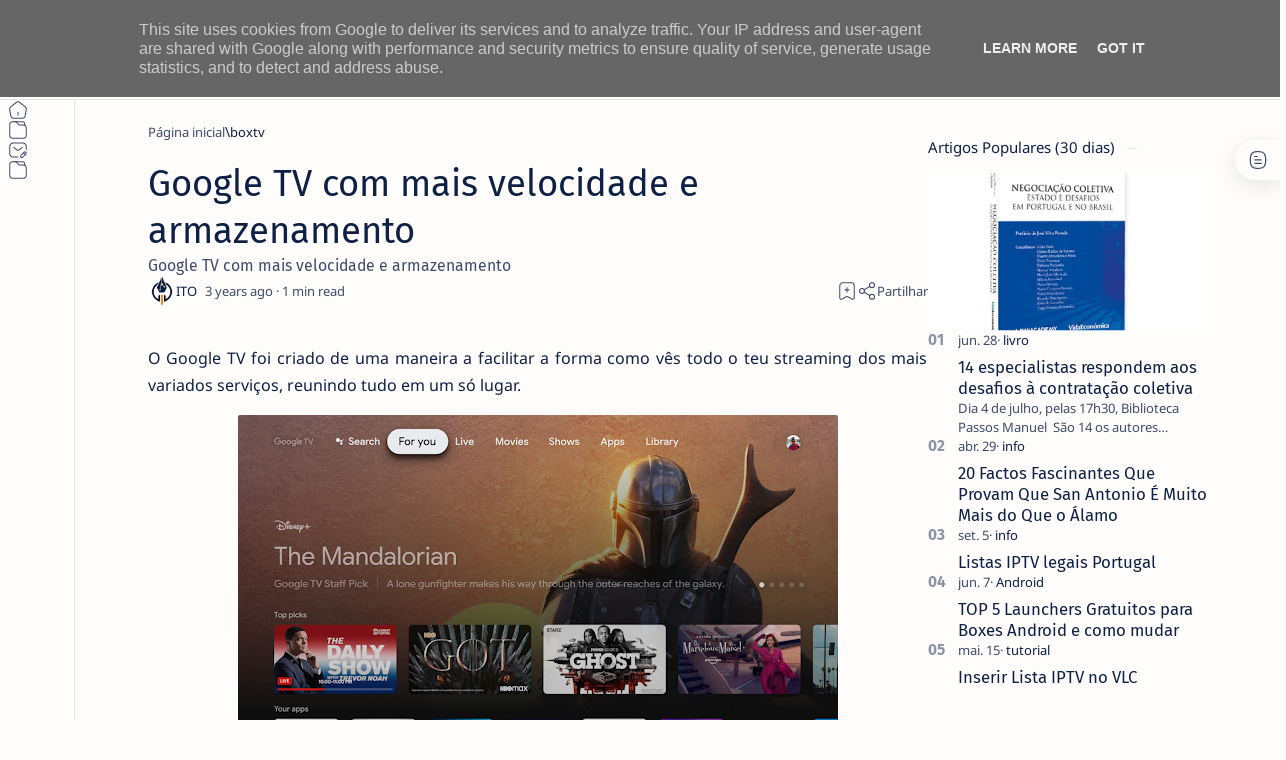

--- FILE ---
content_type: text/html; charset=utf-8
request_url: https://www.google.com/recaptcha/api2/aframe
body_size: 269
content:
<!DOCTYPE HTML><html><head><meta http-equiv="content-type" content="text/html; charset=UTF-8"></head><body><script nonce="38H3Yx4r0ZgsjV-5EPSkEw">/** Anti-fraud and anti-abuse applications only. See google.com/recaptcha */ try{var clients={'sodar':'https://pagead2.googlesyndication.com/pagead/sodar?'};window.addEventListener("message",function(a){try{if(a.source===window.parent){var b=JSON.parse(a.data);var c=clients[b['id']];if(c){var d=document.createElement('img');d.src=c+b['params']+'&rc='+(localStorage.getItem("rc::a")?sessionStorage.getItem("rc::b"):"");window.document.body.appendChild(d);sessionStorage.setItem("rc::e",parseInt(sessionStorage.getItem("rc::e")||0)+1);localStorage.setItem("rc::h",'1769021511026');}}}catch(b){}});window.parent.postMessage("_grecaptcha_ready", "*");}catch(b){}</script></body></html>